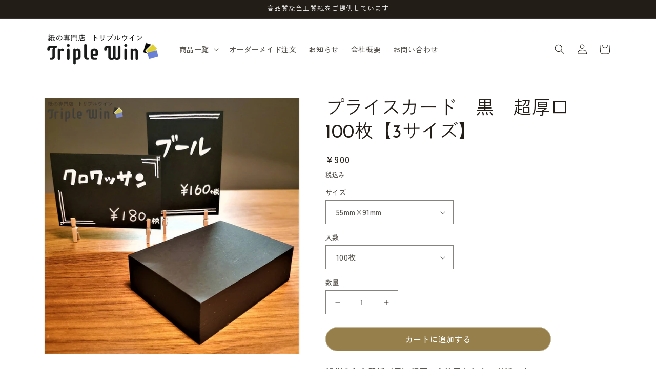

--- FILE ---
content_type: text/css
request_url: https://triplewin-paper.com/cdn/shop/t/14/assets/add.css?v=144242363143533218771703723702
body_size: 186
content:
@charset "UTF-8";:root{--font-body-family: "Zen Kaku Gothic Antique","Noto Sans JP",sans-serif!important;--font-body-weight: 500!important;--font-heading-family:"Josefin Sans", "Zen Kaku Gothic Antique", "Noto Sans JP", sans-serif!important}.collection h2.title.h1{color:rgb(var(--color-base-accent-2))}.collection-list-title{position:relative;padding-left:2.8rem}.collection-list-title:before{content:"\f61f";position:absolute;left:0;top:0;font-weight:600;font-family:"Font Awesome 6 Free";font-size:2rem}.blog__title{padding-left:2rem;position:relative;font-weight:500}.blog__title:before{content:"";background-color:rgb(var(--color-base-accent-1));width:3px;height:3rem;position:absolute;left:0;top:0}.collection-hero__title{color:rgb(var(--color-base-accent-1))}.main-page-title.h0{font-size:calc(var(--font-heading-scale) * 3.2rem);text-align:center}.use-search-section{padding-top:24px;padding-bottom:48px}.use-search-title{position:relative;padding-left:2.8rem}.use-search-title:before{content:"\f0c4";position:absolute;left:0;top:0;font-weight:600;font-family:"Font Awesome 6 Free";font-size:2rem}.tag-list{list-style:none;padding-left:0;margin-left:0;display:flex;flex-wrap:wrap}.tag-list .button-pills{border-radius:50rem;padding:.5rem 1.4rem;font-size:1.4rem;min-width:calc(10rem + var(--buttons-border-width) * 2);min-height:calc(4.2rem + var(--buttons-border-width) * 2)}.tag-list li{margin:.25rem}.blog__posts .article-card .card__information{text-align:left}.blog__posts .article-card .card__content{padding:0}.blog__posts .article-card__info{padding-top:0;padding-bottom:.5rem}.blog__posts .article-card .card__heading{margin-bottom:0}.jdgm-carousel-title{font-size:3rem;font-weight:600;padding-bottom:1.25rem}.jdgm-carousel--aligned-theme .jdgm-carousel-item__review{height:auto!important;padding-bottom:1rem}#shopify-section-template--15934030282978__1653282875f9eae68f{background-image:url(//triplewin-paper.com/cdn/shop/t/14/assets/stripes-light.png?v=157476938039970075861667961404);background-color:#fff6;background-blend-mode:lighten}.table-wrapper{padding:0 20px}.table-company{border-collapse:collapse}.table-company th,.table-company td{border-top:1px solid #d7d7d7;padding:2rem}.select__select{font-size:1.5rem}@media only screen and (min-width: 750px){hr{margin:3rem 0 4.5rem!important}}@media only screen and (max-width: 749px){.table-company td,.table-company th{display:block;width:100%!important;text-align:left}.table-company th{background-color:var(--gradient-base-background-2)}}
/*# sourceMappingURL=/cdn/shop/t/14/assets/add.css.map?v=144242363143533218771703723702 */
